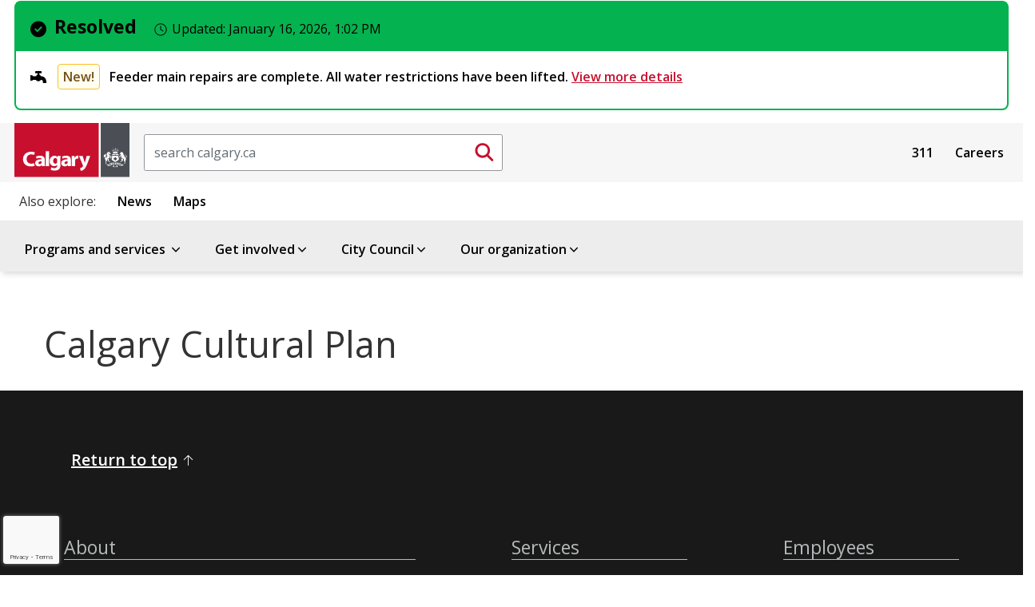

--- FILE ---
content_type: text/html; charset=utf-8
request_url: https://www.google.com/recaptcha/api2/anchor?ar=1&k=6LfUR-AUAAAAAMqhmlsjqZMmbg21a-mJZheYciac&co=aHR0cHM6Ly93d3cuY2FsZ2FyeS5jYTo0NDM.&hl=en&v=PoyoqOPhxBO7pBk68S4YbpHZ&size=invisible&anchor-ms=20000&execute-ms=30000&cb=zhrmohgzpgzv
body_size: 48727
content:
<!DOCTYPE HTML><html dir="ltr" lang="en"><head><meta http-equiv="Content-Type" content="text/html; charset=UTF-8">
<meta http-equiv="X-UA-Compatible" content="IE=edge">
<title>reCAPTCHA</title>
<style type="text/css">
/* cyrillic-ext */
@font-face {
  font-family: 'Roboto';
  font-style: normal;
  font-weight: 400;
  font-stretch: 100%;
  src: url(//fonts.gstatic.com/s/roboto/v48/KFO7CnqEu92Fr1ME7kSn66aGLdTylUAMa3GUBHMdazTgWw.woff2) format('woff2');
  unicode-range: U+0460-052F, U+1C80-1C8A, U+20B4, U+2DE0-2DFF, U+A640-A69F, U+FE2E-FE2F;
}
/* cyrillic */
@font-face {
  font-family: 'Roboto';
  font-style: normal;
  font-weight: 400;
  font-stretch: 100%;
  src: url(//fonts.gstatic.com/s/roboto/v48/KFO7CnqEu92Fr1ME7kSn66aGLdTylUAMa3iUBHMdazTgWw.woff2) format('woff2');
  unicode-range: U+0301, U+0400-045F, U+0490-0491, U+04B0-04B1, U+2116;
}
/* greek-ext */
@font-face {
  font-family: 'Roboto';
  font-style: normal;
  font-weight: 400;
  font-stretch: 100%;
  src: url(//fonts.gstatic.com/s/roboto/v48/KFO7CnqEu92Fr1ME7kSn66aGLdTylUAMa3CUBHMdazTgWw.woff2) format('woff2');
  unicode-range: U+1F00-1FFF;
}
/* greek */
@font-face {
  font-family: 'Roboto';
  font-style: normal;
  font-weight: 400;
  font-stretch: 100%;
  src: url(//fonts.gstatic.com/s/roboto/v48/KFO7CnqEu92Fr1ME7kSn66aGLdTylUAMa3-UBHMdazTgWw.woff2) format('woff2');
  unicode-range: U+0370-0377, U+037A-037F, U+0384-038A, U+038C, U+038E-03A1, U+03A3-03FF;
}
/* math */
@font-face {
  font-family: 'Roboto';
  font-style: normal;
  font-weight: 400;
  font-stretch: 100%;
  src: url(//fonts.gstatic.com/s/roboto/v48/KFO7CnqEu92Fr1ME7kSn66aGLdTylUAMawCUBHMdazTgWw.woff2) format('woff2');
  unicode-range: U+0302-0303, U+0305, U+0307-0308, U+0310, U+0312, U+0315, U+031A, U+0326-0327, U+032C, U+032F-0330, U+0332-0333, U+0338, U+033A, U+0346, U+034D, U+0391-03A1, U+03A3-03A9, U+03B1-03C9, U+03D1, U+03D5-03D6, U+03F0-03F1, U+03F4-03F5, U+2016-2017, U+2034-2038, U+203C, U+2040, U+2043, U+2047, U+2050, U+2057, U+205F, U+2070-2071, U+2074-208E, U+2090-209C, U+20D0-20DC, U+20E1, U+20E5-20EF, U+2100-2112, U+2114-2115, U+2117-2121, U+2123-214F, U+2190, U+2192, U+2194-21AE, U+21B0-21E5, U+21F1-21F2, U+21F4-2211, U+2213-2214, U+2216-22FF, U+2308-230B, U+2310, U+2319, U+231C-2321, U+2336-237A, U+237C, U+2395, U+239B-23B7, U+23D0, U+23DC-23E1, U+2474-2475, U+25AF, U+25B3, U+25B7, U+25BD, U+25C1, U+25CA, U+25CC, U+25FB, U+266D-266F, U+27C0-27FF, U+2900-2AFF, U+2B0E-2B11, U+2B30-2B4C, U+2BFE, U+3030, U+FF5B, U+FF5D, U+1D400-1D7FF, U+1EE00-1EEFF;
}
/* symbols */
@font-face {
  font-family: 'Roboto';
  font-style: normal;
  font-weight: 400;
  font-stretch: 100%;
  src: url(//fonts.gstatic.com/s/roboto/v48/KFO7CnqEu92Fr1ME7kSn66aGLdTylUAMaxKUBHMdazTgWw.woff2) format('woff2');
  unicode-range: U+0001-000C, U+000E-001F, U+007F-009F, U+20DD-20E0, U+20E2-20E4, U+2150-218F, U+2190, U+2192, U+2194-2199, U+21AF, U+21E6-21F0, U+21F3, U+2218-2219, U+2299, U+22C4-22C6, U+2300-243F, U+2440-244A, U+2460-24FF, U+25A0-27BF, U+2800-28FF, U+2921-2922, U+2981, U+29BF, U+29EB, U+2B00-2BFF, U+4DC0-4DFF, U+FFF9-FFFB, U+10140-1018E, U+10190-1019C, U+101A0, U+101D0-101FD, U+102E0-102FB, U+10E60-10E7E, U+1D2C0-1D2D3, U+1D2E0-1D37F, U+1F000-1F0FF, U+1F100-1F1AD, U+1F1E6-1F1FF, U+1F30D-1F30F, U+1F315, U+1F31C, U+1F31E, U+1F320-1F32C, U+1F336, U+1F378, U+1F37D, U+1F382, U+1F393-1F39F, U+1F3A7-1F3A8, U+1F3AC-1F3AF, U+1F3C2, U+1F3C4-1F3C6, U+1F3CA-1F3CE, U+1F3D4-1F3E0, U+1F3ED, U+1F3F1-1F3F3, U+1F3F5-1F3F7, U+1F408, U+1F415, U+1F41F, U+1F426, U+1F43F, U+1F441-1F442, U+1F444, U+1F446-1F449, U+1F44C-1F44E, U+1F453, U+1F46A, U+1F47D, U+1F4A3, U+1F4B0, U+1F4B3, U+1F4B9, U+1F4BB, U+1F4BF, U+1F4C8-1F4CB, U+1F4D6, U+1F4DA, U+1F4DF, U+1F4E3-1F4E6, U+1F4EA-1F4ED, U+1F4F7, U+1F4F9-1F4FB, U+1F4FD-1F4FE, U+1F503, U+1F507-1F50B, U+1F50D, U+1F512-1F513, U+1F53E-1F54A, U+1F54F-1F5FA, U+1F610, U+1F650-1F67F, U+1F687, U+1F68D, U+1F691, U+1F694, U+1F698, U+1F6AD, U+1F6B2, U+1F6B9-1F6BA, U+1F6BC, U+1F6C6-1F6CF, U+1F6D3-1F6D7, U+1F6E0-1F6EA, U+1F6F0-1F6F3, U+1F6F7-1F6FC, U+1F700-1F7FF, U+1F800-1F80B, U+1F810-1F847, U+1F850-1F859, U+1F860-1F887, U+1F890-1F8AD, U+1F8B0-1F8BB, U+1F8C0-1F8C1, U+1F900-1F90B, U+1F93B, U+1F946, U+1F984, U+1F996, U+1F9E9, U+1FA00-1FA6F, U+1FA70-1FA7C, U+1FA80-1FA89, U+1FA8F-1FAC6, U+1FACE-1FADC, U+1FADF-1FAE9, U+1FAF0-1FAF8, U+1FB00-1FBFF;
}
/* vietnamese */
@font-face {
  font-family: 'Roboto';
  font-style: normal;
  font-weight: 400;
  font-stretch: 100%;
  src: url(//fonts.gstatic.com/s/roboto/v48/KFO7CnqEu92Fr1ME7kSn66aGLdTylUAMa3OUBHMdazTgWw.woff2) format('woff2');
  unicode-range: U+0102-0103, U+0110-0111, U+0128-0129, U+0168-0169, U+01A0-01A1, U+01AF-01B0, U+0300-0301, U+0303-0304, U+0308-0309, U+0323, U+0329, U+1EA0-1EF9, U+20AB;
}
/* latin-ext */
@font-face {
  font-family: 'Roboto';
  font-style: normal;
  font-weight: 400;
  font-stretch: 100%;
  src: url(//fonts.gstatic.com/s/roboto/v48/KFO7CnqEu92Fr1ME7kSn66aGLdTylUAMa3KUBHMdazTgWw.woff2) format('woff2');
  unicode-range: U+0100-02BA, U+02BD-02C5, U+02C7-02CC, U+02CE-02D7, U+02DD-02FF, U+0304, U+0308, U+0329, U+1D00-1DBF, U+1E00-1E9F, U+1EF2-1EFF, U+2020, U+20A0-20AB, U+20AD-20C0, U+2113, U+2C60-2C7F, U+A720-A7FF;
}
/* latin */
@font-face {
  font-family: 'Roboto';
  font-style: normal;
  font-weight: 400;
  font-stretch: 100%;
  src: url(//fonts.gstatic.com/s/roboto/v48/KFO7CnqEu92Fr1ME7kSn66aGLdTylUAMa3yUBHMdazQ.woff2) format('woff2');
  unicode-range: U+0000-00FF, U+0131, U+0152-0153, U+02BB-02BC, U+02C6, U+02DA, U+02DC, U+0304, U+0308, U+0329, U+2000-206F, U+20AC, U+2122, U+2191, U+2193, U+2212, U+2215, U+FEFF, U+FFFD;
}
/* cyrillic-ext */
@font-face {
  font-family: 'Roboto';
  font-style: normal;
  font-weight: 500;
  font-stretch: 100%;
  src: url(//fonts.gstatic.com/s/roboto/v48/KFO7CnqEu92Fr1ME7kSn66aGLdTylUAMa3GUBHMdazTgWw.woff2) format('woff2');
  unicode-range: U+0460-052F, U+1C80-1C8A, U+20B4, U+2DE0-2DFF, U+A640-A69F, U+FE2E-FE2F;
}
/* cyrillic */
@font-face {
  font-family: 'Roboto';
  font-style: normal;
  font-weight: 500;
  font-stretch: 100%;
  src: url(//fonts.gstatic.com/s/roboto/v48/KFO7CnqEu92Fr1ME7kSn66aGLdTylUAMa3iUBHMdazTgWw.woff2) format('woff2');
  unicode-range: U+0301, U+0400-045F, U+0490-0491, U+04B0-04B1, U+2116;
}
/* greek-ext */
@font-face {
  font-family: 'Roboto';
  font-style: normal;
  font-weight: 500;
  font-stretch: 100%;
  src: url(//fonts.gstatic.com/s/roboto/v48/KFO7CnqEu92Fr1ME7kSn66aGLdTylUAMa3CUBHMdazTgWw.woff2) format('woff2');
  unicode-range: U+1F00-1FFF;
}
/* greek */
@font-face {
  font-family: 'Roboto';
  font-style: normal;
  font-weight: 500;
  font-stretch: 100%;
  src: url(//fonts.gstatic.com/s/roboto/v48/KFO7CnqEu92Fr1ME7kSn66aGLdTylUAMa3-UBHMdazTgWw.woff2) format('woff2');
  unicode-range: U+0370-0377, U+037A-037F, U+0384-038A, U+038C, U+038E-03A1, U+03A3-03FF;
}
/* math */
@font-face {
  font-family: 'Roboto';
  font-style: normal;
  font-weight: 500;
  font-stretch: 100%;
  src: url(//fonts.gstatic.com/s/roboto/v48/KFO7CnqEu92Fr1ME7kSn66aGLdTylUAMawCUBHMdazTgWw.woff2) format('woff2');
  unicode-range: U+0302-0303, U+0305, U+0307-0308, U+0310, U+0312, U+0315, U+031A, U+0326-0327, U+032C, U+032F-0330, U+0332-0333, U+0338, U+033A, U+0346, U+034D, U+0391-03A1, U+03A3-03A9, U+03B1-03C9, U+03D1, U+03D5-03D6, U+03F0-03F1, U+03F4-03F5, U+2016-2017, U+2034-2038, U+203C, U+2040, U+2043, U+2047, U+2050, U+2057, U+205F, U+2070-2071, U+2074-208E, U+2090-209C, U+20D0-20DC, U+20E1, U+20E5-20EF, U+2100-2112, U+2114-2115, U+2117-2121, U+2123-214F, U+2190, U+2192, U+2194-21AE, U+21B0-21E5, U+21F1-21F2, U+21F4-2211, U+2213-2214, U+2216-22FF, U+2308-230B, U+2310, U+2319, U+231C-2321, U+2336-237A, U+237C, U+2395, U+239B-23B7, U+23D0, U+23DC-23E1, U+2474-2475, U+25AF, U+25B3, U+25B7, U+25BD, U+25C1, U+25CA, U+25CC, U+25FB, U+266D-266F, U+27C0-27FF, U+2900-2AFF, U+2B0E-2B11, U+2B30-2B4C, U+2BFE, U+3030, U+FF5B, U+FF5D, U+1D400-1D7FF, U+1EE00-1EEFF;
}
/* symbols */
@font-face {
  font-family: 'Roboto';
  font-style: normal;
  font-weight: 500;
  font-stretch: 100%;
  src: url(//fonts.gstatic.com/s/roboto/v48/KFO7CnqEu92Fr1ME7kSn66aGLdTylUAMaxKUBHMdazTgWw.woff2) format('woff2');
  unicode-range: U+0001-000C, U+000E-001F, U+007F-009F, U+20DD-20E0, U+20E2-20E4, U+2150-218F, U+2190, U+2192, U+2194-2199, U+21AF, U+21E6-21F0, U+21F3, U+2218-2219, U+2299, U+22C4-22C6, U+2300-243F, U+2440-244A, U+2460-24FF, U+25A0-27BF, U+2800-28FF, U+2921-2922, U+2981, U+29BF, U+29EB, U+2B00-2BFF, U+4DC0-4DFF, U+FFF9-FFFB, U+10140-1018E, U+10190-1019C, U+101A0, U+101D0-101FD, U+102E0-102FB, U+10E60-10E7E, U+1D2C0-1D2D3, U+1D2E0-1D37F, U+1F000-1F0FF, U+1F100-1F1AD, U+1F1E6-1F1FF, U+1F30D-1F30F, U+1F315, U+1F31C, U+1F31E, U+1F320-1F32C, U+1F336, U+1F378, U+1F37D, U+1F382, U+1F393-1F39F, U+1F3A7-1F3A8, U+1F3AC-1F3AF, U+1F3C2, U+1F3C4-1F3C6, U+1F3CA-1F3CE, U+1F3D4-1F3E0, U+1F3ED, U+1F3F1-1F3F3, U+1F3F5-1F3F7, U+1F408, U+1F415, U+1F41F, U+1F426, U+1F43F, U+1F441-1F442, U+1F444, U+1F446-1F449, U+1F44C-1F44E, U+1F453, U+1F46A, U+1F47D, U+1F4A3, U+1F4B0, U+1F4B3, U+1F4B9, U+1F4BB, U+1F4BF, U+1F4C8-1F4CB, U+1F4D6, U+1F4DA, U+1F4DF, U+1F4E3-1F4E6, U+1F4EA-1F4ED, U+1F4F7, U+1F4F9-1F4FB, U+1F4FD-1F4FE, U+1F503, U+1F507-1F50B, U+1F50D, U+1F512-1F513, U+1F53E-1F54A, U+1F54F-1F5FA, U+1F610, U+1F650-1F67F, U+1F687, U+1F68D, U+1F691, U+1F694, U+1F698, U+1F6AD, U+1F6B2, U+1F6B9-1F6BA, U+1F6BC, U+1F6C6-1F6CF, U+1F6D3-1F6D7, U+1F6E0-1F6EA, U+1F6F0-1F6F3, U+1F6F7-1F6FC, U+1F700-1F7FF, U+1F800-1F80B, U+1F810-1F847, U+1F850-1F859, U+1F860-1F887, U+1F890-1F8AD, U+1F8B0-1F8BB, U+1F8C0-1F8C1, U+1F900-1F90B, U+1F93B, U+1F946, U+1F984, U+1F996, U+1F9E9, U+1FA00-1FA6F, U+1FA70-1FA7C, U+1FA80-1FA89, U+1FA8F-1FAC6, U+1FACE-1FADC, U+1FADF-1FAE9, U+1FAF0-1FAF8, U+1FB00-1FBFF;
}
/* vietnamese */
@font-face {
  font-family: 'Roboto';
  font-style: normal;
  font-weight: 500;
  font-stretch: 100%;
  src: url(//fonts.gstatic.com/s/roboto/v48/KFO7CnqEu92Fr1ME7kSn66aGLdTylUAMa3OUBHMdazTgWw.woff2) format('woff2');
  unicode-range: U+0102-0103, U+0110-0111, U+0128-0129, U+0168-0169, U+01A0-01A1, U+01AF-01B0, U+0300-0301, U+0303-0304, U+0308-0309, U+0323, U+0329, U+1EA0-1EF9, U+20AB;
}
/* latin-ext */
@font-face {
  font-family: 'Roboto';
  font-style: normal;
  font-weight: 500;
  font-stretch: 100%;
  src: url(//fonts.gstatic.com/s/roboto/v48/KFO7CnqEu92Fr1ME7kSn66aGLdTylUAMa3KUBHMdazTgWw.woff2) format('woff2');
  unicode-range: U+0100-02BA, U+02BD-02C5, U+02C7-02CC, U+02CE-02D7, U+02DD-02FF, U+0304, U+0308, U+0329, U+1D00-1DBF, U+1E00-1E9F, U+1EF2-1EFF, U+2020, U+20A0-20AB, U+20AD-20C0, U+2113, U+2C60-2C7F, U+A720-A7FF;
}
/* latin */
@font-face {
  font-family: 'Roboto';
  font-style: normal;
  font-weight: 500;
  font-stretch: 100%;
  src: url(//fonts.gstatic.com/s/roboto/v48/KFO7CnqEu92Fr1ME7kSn66aGLdTylUAMa3yUBHMdazQ.woff2) format('woff2');
  unicode-range: U+0000-00FF, U+0131, U+0152-0153, U+02BB-02BC, U+02C6, U+02DA, U+02DC, U+0304, U+0308, U+0329, U+2000-206F, U+20AC, U+2122, U+2191, U+2193, U+2212, U+2215, U+FEFF, U+FFFD;
}
/* cyrillic-ext */
@font-face {
  font-family: 'Roboto';
  font-style: normal;
  font-weight: 900;
  font-stretch: 100%;
  src: url(//fonts.gstatic.com/s/roboto/v48/KFO7CnqEu92Fr1ME7kSn66aGLdTylUAMa3GUBHMdazTgWw.woff2) format('woff2');
  unicode-range: U+0460-052F, U+1C80-1C8A, U+20B4, U+2DE0-2DFF, U+A640-A69F, U+FE2E-FE2F;
}
/* cyrillic */
@font-face {
  font-family: 'Roboto';
  font-style: normal;
  font-weight: 900;
  font-stretch: 100%;
  src: url(//fonts.gstatic.com/s/roboto/v48/KFO7CnqEu92Fr1ME7kSn66aGLdTylUAMa3iUBHMdazTgWw.woff2) format('woff2');
  unicode-range: U+0301, U+0400-045F, U+0490-0491, U+04B0-04B1, U+2116;
}
/* greek-ext */
@font-face {
  font-family: 'Roboto';
  font-style: normal;
  font-weight: 900;
  font-stretch: 100%;
  src: url(//fonts.gstatic.com/s/roboto/v48/KFO7CnqEu92Fr1ME7kSn66aGLdTylUAMa3CUBHMdazTgWw.woff2) format('woff2');
  unicode-range: U+1F00-1FFF;
}
/* greek */
@font-face {
  font-family: 'Roboto';
  font-style: normal;
  font-weight: 900;
  font-stretch: 100%;
  src: url(//fonts.gstatic.com/s/roboto/v48/KFO7CnqEu92Fr1ME7kSn66aGLdTylUAMa3-UBHMdazTgWw.woff2) format('woff2');
  unicode-range: U+0370-0377, U+037A-037F, U+0384-038A, U+038C, U+038E-03A1, U+03A3-03FF;
}
/* math */
@font-face {
  font-family: 'Roboto';
  font-style: normal;
  font-weight: 900;
  font-stretch: 100%;
  src: url(//fonts.gstatic.com/s/roboto/v48/KFO7CnqEu92Fr1ME7kSn66aGLdTylUAMawCUBHMdazTgWw.woff2) format('woff2');
  unicode-range: U+0302-0303, U+0305, U+0307-0308, U+0310, U+0312, U+0315, U+031A, U+0326-0327, U+032C, U+032F-0330, U+0332-0333, U+0338, U+033A, U+0346, U+034D, U+0391-03A1, U+03A3-03A9, U+03B1-03C9, U+03D1, U+03D5-03D6, U+03F0-03F1, U+03F4-03F5, U+2016-2017, U+2034-2038, U+203C, U+2040, U+2043, U+2047, U+2050, U+2057, U+205F, U+2070-2071, U+2074-208E, U+2090-209C, U+20D0-20DC, U+20E1, U+20E5-20EF, U+2100-2112, U+2114-2115, U+2117-2121, U+2123-214F, U+2190, U+2192, U+2194-21AE, U+21B0-21E5, U+21F1-21F2, U+21F4-2211, U+2213-2214, U+2216-22FF, U+2308-230B, U+2310, U+2319, U+231C-2321, U+2336-237A, U+237C, U+2395, U+239B-23B7, U+23D0, U+23DC-23E1, U+2474-2475, U+25AF, U+25B3, U+25B7, U+25BD, U+25C1, U+25CA, U+25CC, U+25FB, U+266D-266F, U+27C0-27FF, U+2900-2AFF, U+2B0E-2B11, U+2B30-2B4C, U+2BFE, U+3030, U+FF5B, U+FF5D, U+1D400-1D7FF, U+1EE00-1EEFF;
}
/* symbols */
@font-face {
  font-family: 'Roboto';
  font-style: normal;
  font-weight: 900;
  font-stretch: 100%;
  src: url(//fonts.gstatic.com/s/roboto/v48/KFO7CnqEu92Fr1ME7kSn66aGLdTylUAMaxKUBHMdazTgWw.woff2) format('woff2');
  unicode-range: U+0001-000C, U+000E-001F, U+007F-009F, U+20DD-20E0, U+20E2-20E4, U+2150-218F, U+2190, U+2192, U+2194-2199, U+21AF, U+21E6-21F0, U+21F3, U+2218-2219, U+2299, U+22C4-22C6, U+2300-243F, U+2440-244A, U+2460-24FF, U+25A0-27BF, U+2800-28FF, U+2921-2922, U+2981, U+29BF, U+29EB, U+2B00-2BFF, U+4DC0-4DFF, U+FFF9-FFFB, U+10140-1018E, U+10190-1019C, U+101A0, U+101D0-101FD, U+102E0-102FB, U+10E60-10E7E, U+1D2C0-1D2D3, U+1D2E0-1D37F, U+1F000-1F0FF, U+1F100-1F1AD, U+1F1E6-1F1FF, U+1F30D-1F30F, U+1F315, U+1F31C, U+1F31E, U+1F320-1F32C, U+1F336, U+1F378, U+1F37D, U+1F382, U+1F393-1F39F, U+1F3A7-1F3A8, U+1F3AC-1F3AF, U+1F3C2, U+1F3C4-1F3C6, U+1F3CA-1F3CE, U+1F3D4-1F3E0, U+1F3ED, U+1F3F1-1F3F3, U+1F3F5-1F3F7, U+1F408, U+1F415, U+1F41F, U+1F426, U+1F43F, U+1F441-1F442, U+1F444, U+1F446-1F449, U+1F44C-1F44E, U+1F453, U+1F46A, U+1F47D, U+1F4A3, U+1F4B0, U+1F4B3, U+1F4B9, U+1F4BB, U+1F4BF, U+1F4C8-1F4CB, U+1F4D6, U+1F4DA, U+1F4DF, U+1F4E3-1F4E6, U+1F4EA-1F4ED, U+1F4F7, U+1F4F9-1F4FB, U+1F4FD-1F4FE, U+1F503, U+1F507-1F50B, U+1F50D, U+1F512-1F513, U+1F53E-1F54A, U+1F54F-1F5FA, U+1F610, U+1F650-1F67F, U+1F687, U+1F68D, U+1F691, U+1F694, U+1F698, U+1F6AD, U+1F6B2, U+1F6B9-1F6BA, U+1F6BC, U+1F6C6-1F6CF, U+1F6D3-1F6D7, U+1F6E0-1F6EA, U+1F6F0-1F6F3, U+1F6F7-1F6FC, U+1F700-1F7FF, U+1F800-1F80B, U+1F810-1F847, U+1F850-1F859, U+1F860-1F887, U+1F890-1F8AD, U+1F8B0-1F8BB, U+1F8C0-1F8C1, U+1F900-1F90B, U+1F93B, U+1F946, U+1F984, U+1F996, U+1F9E9, U+1FA00-1FA6F, U+1FA70-1FA7C, U+1FA80-1FA89, U+1FA8F-1FAC6, U+1FACE-1FADC, U+1FADF-1FAE9, U+1FAF0-1FAF8, U+1FB00-1FBFF;
}
/* vietnamese */
@font-face {
  font-family: 'Roboto';
  font-style: normal;
  font-weight: 900;
  font-stretch: 100%;
  src: url(//fonts.gstatic.com/s/roboto/v48/KFO7CnqEu92Fr1ME7kSn66aGLdTylUAMa3OUBHMdazTgWw.woff2) format('woff2');
  unicode-range: U+0102-0103, U+0110-0111, U+0128-0129, U+0168-0169, U+01A0-01A1, U+01AF-01B0, U+0300-0301, U+0303-0304, U+0308-0309, U+0323, U+0329, U+1EA0-1EF9, U+20AB;
}
/* latin-ext */
@font-face {
  font-family: 'Roboto';
  font-style: normal;
  font-weight: 900;
  font-stretch: 100%;
  src: url(//fonts.gstatic.com/s/roboto/v48/KFO7CnqEu92Fr1ME7kSn66aGLdTylUAMa3KUBHMdazTgWw.woff2) format('woff2');
  unicode-range: U+0100-02BA, U+02BD-02C5, U+02C7-02CC, U+02CE-02D7, U+02DD-02FF, U+0304, U+0308, U+0329, U+1D00-1DBF, U+1E00-1E9F, U+1EF2-1EFF, U+2020, U+20A0-20AB, U+20AD-20C0, U+2113, U+2C60-2C7F, U+A720-A7FF;
}
/* latin */
@font-face {
  font-family: 'Roboto';
  font-style: normal;
  font-weight: 900;
  font-stretch: 100%;
  src: url(//fonts.gstatic.com/s/roboto/v48/KFO7CnqEu92Fr1ME7kSn66aGLdTylUAMa3yUBHMdazQ.woff2) format('woff2');
  unicode-range: U+0000-00FF, U+0131, U+0152-0153, U+02BB-02BC, U+02C6, U+02DA, U+02DC, U+0304, U+0308, U+0329, U+2000-206F, U+20AC, U+2122, U+2191, U+2193, U+2212, U+2215, U+FEFF, U+FFFD;
}

</style>
<link rel="stylesheet" type="text/css" href="https://www.gstatic.com/recaptcha/releases/PoyoqOPhxBO7pBk68S4YbpHZ/styles__ltr.css">
<script nonce="aLms3QhNgCIKCWOKMH4Dzg" type="text/javascript">window['__recaptcha_api'] = 'https://www.google.com/recaptcha/api2/';</script>
<script type="text/javascript" src="https://www.gstatic.com/recaptcha/releases/PoyoqOPhxBO7pBk68S4YbpHZ/recaptcha__en.js" nonce="aLms3QhNgCIKCWOKMH4Dzg">
      
    </script></head>
<body><div id="rc-anchor-alert" class="rc-anchor-alert"></div>
<input type="hidden" id="recaptcha-token" value="[base64]">
<script type="text/javascript" nonce="aLms3QhNgCIKCWOKMH4Dzg">
      recaptcha.anchor.Main.init("[\x22ainput\x22,[\x22bgdata\x22,\x22\x22,\[base64]/[base64]/[base64]/[base64]/[base64]/UltsKytdPUU6KEU8MjA0OD9SW2wrK109RT4+NnwxOTI6KChFJjY0NTEyKT09NTUyOTYmJk0rMTxjLmxlbmd0aCYmKGMuY2hhckNvZGVBdChNKzEpJjY0NTEyKT09NTYzMjA/[base64]/[base64]/[base64]/[base64]/[base64]/[base64]/[base64]\x22,\[base64]\\u003d\\u003d\x22,\[base64]/w57DhMKlw47Ci8OUK8KYRR3CtFDDhcOUwpjCp8O1w5nCsMKXA8ODw7k3Xl9FNVDDjcODKcOAwrhIw6YKw4HDnMKOw6crwo7DmcKVcMOuw4Bhw5cHC8OwcQ7Cu3/[base64]/[base64]/wr/Dt8OkKMKvw7vCosKZw4ZGQnFlwrbCjybCpMKywrLCr8KBJsOOwqXCvzFqw5DClkIAwpfCtWQxwqEnwoPDhnEQwosnw43Cq8ODZTHDlEDCnSHCpCkEw7LDsXPDvhTDpn3Cp8K9w6vCmUYbUsOVwo/[base64]/[base64]/DsyzDl8KhGsKzwqZ6w7XCt0nDkWPDuU4kw7JjdMORDl7Dk8Kpw4llZMO7PkTClFYzw5HDkMOqFsKCwoNoK8OKwplkVMOcw7EMIMKvBsONMAxWworDjw7DicKWK8KFwo3CjsOCwoNDwprCvULCkMOuw4nCm3/DgsOsw6lmw7DDviZvwrNVKELDkcKgwrnCiScaUMOlQ8KXM0Z1CmrDgcK3w4nCrcKUwpZxwqHDlcOofitmw6bCs27CjMKswp8KKMKEwqjDnsKLMTTDt8KJR3LCnCQ8wpHDkBUyw7dmwqwAw7kOw6/Dh8OtN8K9w7NidQs4VcOpw7RfwrkmTQ11NjTDoHnChEEtw4vDqy1qLmAlw5VYw6DDrMOSHcKmw6XDqsKeLcODG8Ocwo8cw7LCimdLwoMBw61xKsOYworCgcOTVW3ClcKfwqx3BMOVwoDCkMKRJcOVwoFka2PCkWB8w47CpALDucOXFMOjMT5Xw6/CnhMnwpRxDMKvBkrDn8KRw4sVwrvChcKieMOWw50jHMKxCcOqw5k6w6BEwrbChMK8wqx+w4fDtMK3wr/Do8OdA8Ovw6FQf29xFcKsRFTDvVHCgxHDl8KmVn0rw6FTw6URw5XCrSBBw43ClMO9wrMFOsODwrfCrjIrwoI8an7CkUAnw5RUGjt7Rg3Dj3pBJ04TwpN6wrFmw77DicOTw4fDtmrDomxuw4vCi3kVUBDCusKLKkc7wq0nXQzCuMObwo/DoWDCiMOawqJmw5rDpcOmCMKPw6AAw4PDu8OsaMKzS8Kvw7/[base64]/Du8OSH8OUVcOsY8OFKR/DkW0wP8KRRsO7wrTDnXp/[base64]/CoGs9w54ZaCUzw4PCn0IvMmcdw4/DsFcVOGTDvcO6UAPDh8Oyw5A3w5RXXcOafCBnb8OIBEBiw6x/w6YIw4vDo8ORwrYCHA5ewqpeNcOxwp7CnnhzVxtIw5MWDynCj8KUwoFhwrUBwovDjsKJw7k1wpxuwprDrsKGw5LCtFbDtcKidy5zIV1yw5UAwrp3bsOWw6/Dk3MuEz7DuMOSwpRtwrwSbMKawqFHeHLCky98wq8Nw43CuAHDmXQ3w6LDrVnChDHCq8O8w6ckOykxw7B/FcKwYMKjw73Cix3CjTHCnWzDmMOcw7/[base64]/w4LDggPDsl/DpsK2w6IAw6XDkgnDiEheEMKyw5dAwo/CtcK4w7LCgGDCicKhw6d1YjXClsOJw5zCo3DDlsK+wofDlRnCqMKdJcOndDMeMWXDvSDCnsKac8KKGsKfZ09lSXhjw4oFw6TCpcKQKMOQA8KZw75GdSZowrVSchrDjCoBbFXClCHCh8K3wqbDg8ODw7drC2PDlcK2w4/DozkKwqBlVsKBw7fCiiDChjx+Z8ORw6MtHgEsL8OaBMK3I2nDtCPChx46w7TCpXpWwpbDkRguwobDkRR+CB4dPyHCvMKkNExEfMKrIygmwowLNCAZG1hBHyYLwrLDlsO6wqHDiU/[base64]/CjsKlw5PDtsOqGSzDn8Kkw4rDj8OqPipjEUnDqMODTWTChD09woFaw7JnH07DqMOgwpAJKWpfAMKBw7wZDMO0w6ZxLmRZOSjDh3sCWMKvwo1YwpPCh1/Cg8OZwpNNHcKlfVZ1K3YMwoDDosOdfsKfw5fDpBdSSSrCp00Dwo1MwqHCjUdmXxBLwqPCrydYU384S8OfMMOlwpMVw7/DgwrDkDlJw6/Dqx4Fw6nCpi00MsKOwr9yworDocOlw4HCoMKqG8O6wo3Ds1YPw7l0w4B+HMKvbMKcw5oVfcOPw4AXwo4eAsOuw5MgPx/[base64]/Ct8O9JcKdT8KQwobCkzTCoMK8WcKYJ2Atw6LDlcKuw546KsOOw5fCnT7Dk8KKG8Klw7lvw7nCjMO/w7/Cg3AFwpc/w7DDn8K5CsOzwq3CnsKGbMOZNRBRw7dYwrR7wr/[base64]/w5gvX1rDlcK+wr/DjU4dF8KDJsKhw4d5w5VhIMOMMmrDh3NMRcOGwolGwpc1H1hYw4xJXHbCrTDDvMKGw7BlKcKPKGnDpMOmw43CkgnCmcKhw57CgcObXMOgBWvCm8KjwrzCrDUJQUvDhW3Dmh/DocKkMn1UXMKvEMO8Gl13ChE6w5REOjzCo0csH0NZfMO1TXTDjMOwwrLDgyxFK8OdVBTDvRvDgsKUMGhewr5sNHrChSA9w67DlEjDrMKAUSHCpMOrw7wQJsOvC8OEakHCpB0sw53DtwbCjsK8w6/[base64]/[base64]/[base64]/w69dw53CnhrChsKbcEbCrwDCtXLDpMKqwp1XS8KQwr3Dn8OpNsOCw7nDvcOTw698wrzDv8OMHA4ow5bDtC0ZeiXCisOLHcOTMx8GZsK6DMKwakMww4kvGSXCnTnDnn/CoMKxOcO6AsKPw4JMemxOw6wdN8OlcBEIUC/CqcOEw4cFMG53wolAwoLDnBHCucOyw7/[base64]/[base64]/DpMKCwq/Cj0lfw7DClMKZM8O+PMKAw4PCpcORbcK2RDMDdQvDrx9ywrYlwoPCnlTDpTfDqcOpw5TDunLDmcO/RhvDmD5uwoknEcOiJXrDpnDCjFtUGMOsTj7DsyFAw7jCm1oHw5/CulHDsFR2wppVWzIcwrQXwoh7di7DgVlJecOew50hw67DvsKjBsOUPsK/w5zDmsKbRWpmwrvCkcOuw4Mww4HCoVLCqcOOw7t8wqJHw5fDvMO1w7AVYRvDogQJwqAHw5LDqMOYw7k+JXUbwpJJwq/DvgTCusK/w497woQpwro4V8KNwq3Csk8xwo4HIz4gwoLDj0bCiDV2w79gwo7Ch1/[base64]/Cp8OuVX/Du1oeLcOXYB7DpsOLwrE1cMKvwrN7J8KgCcOtw5vDu8K6w7DDssOxw4BPT8KGwqo6dSsgw4XCocOYJzF6dQNywpQCwr93bMKIZ8Kgw7x9O8KqwoUYw5BAwqXCp0gtw71Bw6MbIHUVwrXCl3JKbMOdw4RQwoA3wqVRd8O1w73DtsKOw7Y6WMORDUbClRnDscO5w5vDo3/[base64]/[base64]/CmgjDv8KWFHfDkcObRcKNL1PDrE7DomJXwo1Dw41TwrPCkGXDk8K9UHXCt8OpFl7DoTbDlR0uw4nDjicWwocjw4nCk0Q0wrYpacKNLsOVwobClhkjw7vCjsOjcsO/woNRw7YgwqbCji1QJW3CtzHCu8KLw5vDkkXDtlxrYRp6T8KOw7RRw57DgMK3wrnCok7CoQMZw4gWeMK/w6fDuMKXw53CojEuwpl/[base64]/DgcOHw7MSUsKswoXDoXjDnl/Dh8O9w6NuUG0lw787wqgdWcOtJsOHwprCp1/[base64]/[base64]/asOmwpHCoMK7wpnDqMOLMiwIFcK6M8KWeC4/DEnCjCxVwp4Td1vDnsKoEcKwVMKDw6YnwrHCoTgBw5/Cg8KOR8OlNSLDscKnwrokSgjCk8KObUdRwpEie8Opw4I7w67CpQnCggnCgyrDn8OpOcKjwrHDhQ7Dq8KlwrPDoW99P8K4J8Kgw4TDnxfDsMKleMK+w4TCjsKnAXZRwonCjCfDsRfDgFNgXMOZWHRxG8KFw5fCvcO4bW3CjjnDvi/ChsKFw79Kwrc9QMOdw6jDtMKLw7EjwoZQJsOFDmRWwrVpWh7DhcOwcMOEw4bCtkoTGy7DpiDDgMK2w5DCmcOnwrLDmgMAw4TCkm7CmcOPw5USwr/[base64]/[base64]/DsinCgUnCiSHDkXfCjR/CocKBKDdRwpBsw48YUsKLasKXIS1fZwvCoxnCkkrDtEvCv0rDssKIw4ZJwpTCoMKyTXPDpjLCt8KzIyzCtn3Dt8Kyw4cSFsKcBVw4w4DChVrDlxfCvsKPWsO8worDpD8FYHbCljDDg1XCjio+aT7ChsK0wrgSw4TCvMKEQhPDuxVSNS7DqsKPwp/CrGLDgcOVOSfDrsOQRlwVw5JQw7LDjMKOK2DCncOrcTMeX8OgGQ7DkD3DgsOoDG/CmCIrKcK/[base64]/SjzDvTbDt8KtKBloE8OvBcKMwrpZBAjDiy/[base64]/DqsK4Qid5eMKmw6fDg0Qow4/ClsOIfsOnw7rCtsOHw65Fw73Dj8KBQy/[base64]/[base64]/[base64]/CpcK8MyBpdcOCw63CjTrCs8OkwqXDkVIQVmHChsKkw7bCkcKgw4fDu04Cw5TDjMObwoUQw4gDw6gjI30bw5fDkMKMDyLCkcOcXG7Dln7DkcKwCWhQw5pYwrYfwpR/w4XDglgrw7YscsOpw6Zrw6DDjAMhHsKLwp7DmMK/IcOJKFdHU1oHLSXCksOgS8OkF8O6wqELQcOGPMOYWcKuKMKLwrbCnwzDpBtzXz/CqcKaWi/Dh8OswoXCu8ObWDHDk8O5a3MCWFXDk05swoDCiMKDWsOyYcOaw6PDiQDCrW5GwrjDqMK4Oz/DvVkjQiHCkkYtPwNPZ1jCsWoWwrAVwoZDW09QwotGH8KwX8KsEMOLwpfChcKowqPCukzCsRxIw7N6w5wTdyfCt3TCi3MpNsOKw4gxVF/CucOda8KYMsKTXcKcPcOVw6DCmEHCgVPDsm9PBMKuX8Osc8Ocw61pYTN1w6hDSSRKTcOVPTY1BMOWeF0tw53CgVcmFghoMMOUw4YXQHfDvcOzV8ODw6vDtC0lNMKTw7gaW8ODFCAOwpRgZBDDu8O2dsK5woHDkETCvQsNw4EuTcKVwrbDmHVxe8KewpM3AsKXwrdIw4/[base64]/w5Erw63Ds8OmNcOCwrLDiDF+w486QsKiUVbCmAgWw6UsIBtkw4zCs0ZTWMO5dsO+VcKSIsKUQnvCrjLDosOOQ8KJIy7CoHPDgMK/EsO8w74IZsKPSMKfw7fClMO6wrg9TsOiwp7DiwjCssOkwqHDl8OGHGgcPQ7Ds0fDvg4jKcKVBCPCrsKhwrU/NwMlwr/CmsKtXRrCin4Zw4XDjBBYWMKZWcO/w75hwqZXfgg3wq/CijDCh8KXKDQLOjVYIiXCiMO6VHzDsWPCiQESWsOvw4nCo8KgAD1Cwo1Jw7zCmhIgWWbCmgpfwqt+wq8jWE4nD8OcwoLCi8KuwpdWw5TDqsK8KAzCmcONwopbw4rDjjHDmsKdJlzDgMKBw59JwqUvwrLDosOtwplAw43DrR/DosOBwqFXGiDDsMKFOGTDrnQRTB7CrcKrMMOhZsOvwoRrWMK9w5xtdWZ5Pg/[base64]/EsOkwrDDgsO7wpgiw4tSw6IXLDTCoMKeY8KYVcOjXGHDmWfCucOMw6rCqnQ5wq9zw63DkcOuwpRwwo7CgMKiUMO2R8KhGcOYVSzDmwBgwqLDoDh8TwLDpsObUGkAG8O/KsOxw7YwfijCj8KOe8KEQT/ClXPCscK/[base64]/[base64]/CjMK4w6XDi8Kuwox0wqE/[base64]/CocO8QcO0VibDmcOjw5wSIcK5w4B9w6A/dzBvccOCEUDChSDClsOZJ8OXDnTCp8O6wrE+wpsJwojDp8OLwrLDqWkPw5ItwrEpfcKsB8KaRDUVI8KDw6TCgxZZXVTDnMOAVR58IMKWdR4kwrVYUWzDnMKLKcOlWiLDh2XCslcuCsOWwoY2agUPG0/DvcOmPVzCosOYwp8Ef8O8wpTCrsO7ZcOyTcKpwonCpMK7wpjDqwZMw4DDicOXfsKESsO1cMKuIT7CpmTDrsKINcO/AChZwo5+w63CjWPDllY7N8KbF3jChnoRwoYwJRfDtxHDtl7DlDDCq8Oyw5LCnMK0wojCrGbCjmrDqMOFw7RCNMK9woAuw4/CkxBDw51pFQXDh1nDhMKBw7koC23CmCrDhsKqFUTDpQg/LFN9wqQHD8K7w7zCoMO3QsKDHiVqPwU6woBvw7vCv8OjfFhyeMKlw6UPwrNFQHcuW0/DtcKfaFMIeCjDn8Oqw57Dtw3CpMKuWCMYJRfDs8KmGwTCmcKrw77DmlfCsh0MZcO1w5AxwpHCuCkMw6jCmk9VKsK8w5xww6BFw7V6FsKeMcK5CsO1O8KLwqUKw6F3w7wAG8OVJcOiBsOpw4/Cm8KiwrfDvR1xw4HDlUMrHcK/CsKeR8KtC8OtMS8ofsOcw4zDicOrwpjCkcKEa39JaMKIZHxOwp3Do8KswqjCosKPCcOLDQ5XUlU6cn5/SMODT8Knw5nCncKMwoUxw5TCrcK/w6J7bcOWY8OKccKPw68lw53CucOBwr3DqcOAwpoDJhDDuljCgcOHenjCucOkw4rDgyTDgXzCnMKiwpgnJsO3cMOsw7jCnGzDgTZ6wo3DucKUTcK3w7TDssOCw7ZWO8Oww7LDnMOdK8Oswrp9csKCXgzDjsKow6/CvT06w53DpsKPImfDtmPDscK3w61sw6IAA8KTwpRaKsOwdT/CmsK+PDfCr3XDoy1uaMOISm/DkUjCkxvClSDDh3vCiX00TcKWEMKjwoPDm8Kzwq7DjBrDnXbCo0/DhcKWw4QGbyLDqibDnizCq8KNHsObw6h8w5gbfMKBNkFJw59+fmBLw6nCqsOjBcKAKEjDpnfCj8OlwrHCtQ5mwpfDv1LDvV1tODbDlnQ6eULDr8ORL8ODw4g2w6Ybw7MvTitTLDDCjMKcw4/ChmAZw5TCliDDvz3CrsK7w4UwAWsIfMK0w4fCm8KtRMO1w7Zsw60Ow6JxEMKvw6VLw75Hwqd9GcKWHHp/[base64]/[base64]/Dw7CjHbDn8K8w4EAwrnDuy9Iwo3DgMOZR8KFQHlrUl0Pw6RAS8Klwo3ClmYZAcOVwpohw5IfFm7CqQRAMUQUBhPChHhNQCbDvXPDhF5/wpzDiEdCw77CicK4a2Jzwp3CqsKTw7Vvw7E+w59mVMKkwpHCpg3CmUDCgEJdw7LDvGDDkMK7w4Yawr0ofcK8wrTClMKbwptow4wcw5jDn0vCjxtKQA7CkMOIwoDCjcKYN8KZw6bDvXvCmMOdV8KBBX1/[base64]/Dq8K+TH/ChFfCnMKFFsOwFk0Rwo7DuMO4woPCtFYQDcOrFcOQwpfCsH3Cp3/DhUfChjDCuxRjJsKXGHddHSIewpV+e8O+wq0FbMK8KTsTaWHDnAfDl8KkDSrDrwI5DcOoDnPCtcKZCzHDgMO/dMOrcywhw6/[base64]/[base64]/[base64]/w7XCt2hEwrsRwprCnWrCujHCtcOAHATDjQHCnCpGwqA5BifCk8KfwrsUOsOzw6zDinDCvnrCkj9SAMOyasOALsO6Ky5wA11mwpUSwr7DkhwFHcOawp7DlMKOwqdNCMOOKsOUw7Y4w5lmLMKqwqjDgUzDiQfCpcO8QBjCs8KfNcK1wq7CtkAxNV/DugTCksODwpJ8FcOzEcKXwqpjw6Bcb1jCh8OzIsOFBgREw6TDjHtow558fEjChhh+w5twwpNBw5pPYjXCm2zChcOGw6XCt8Kcw4/Ds17Cq8Orw49hw7M4wpQbVcKhOsOsf8KOKzrClsOnworCkxrCtsKrwowDw47CqmnDnsKowr/DlcO0wp/CmcOodsKINsOSaUxwwr81w5RvO1rCiFHCtkzCocOgwoQ1YsOqTHMUwogcW8OEGkoqw6TCgcKmw4XCh8Kcw7srbsO4w7vDrVfDksKARsOubGvDucOeYQnCkMKCw6YFwr/Cv8O5wqciERbCkMKAfR83w5HCkhdgwp7DnQJTYnElw6sNwrxTc8ODBW7CjF7DssO3wrHCjh1Xwr7DpcKrw5nClMO1W8OTf3LCv8K6wofDhMOtw7hXwr/CqHgJdX8uw5fDicO4fzRhK8O6w7weXR7CpsOmHl3CrFlIwrxswpZow4QQIActw5LDq8KfV3nDkikrw6XCkjV9AMKyw6nDncKkw6Nvw5l8ZMOBLSnCjDnDiVRjHsKYw7AEw4XDnDFlw6hxRsKww7zCocKuDyTDv25hwpfCukFhwrFnSG/DoyHChsKTw6PCkyTComvDjxdALsOhwo/CqsKhwqrCpSkOwr3DvsOWU37Ck8OBw6nCq8OBZykFwoDCvgoRI3k6w4fDjcOywpLCqWZiNm7Dhz3DocKGRcKhGntzw4/DnMK9LsKyw45hw5JFw7zCjQjCnjkCIyLDr8KbP8Kcw5syw5nDhX/Dk381w4PCozrCmMOJPVAWNxNiQh7DlTtew6zDj2fDkcOHw7rCrjXDscOjQsKiwofCmMOtGMO2MG3DvRE/WMK1Q1vDscOvQ8KdF8KXw4HCgMOKw4wAwofCgXrCmDZ/VlFdV37CixrDqMOEV8KTw4PDjMKWw6bCksOwwrAodXY9YSo3YCQLJ8Oew5LDmhPCnQg1wqkhwpXDqsK5w6FFwqDCscORLhUEw4YQd8K/dQrDg8OIPMKdZjVow5bDlRfDsMKjEVo4HsKZwo7DjUYIwpTCvsOXw7t6w57Doxh5H8KTcsOnEzHDgcO3QBdGwocQI8OEBWPCoFlZwrMiw7UWwo5YXC/CszXCvVzDqyPChFLDnMOJPQp1ahsdwpzDsXgYw5XCssO+w4Y1wq3DpcOJfmkfw4ZywqMVVMKIO1zCpGPDt8KjSg9NTkDDrMKRRg7CiC0Tw6Evw4QLBg5qJ13CusKgI3bCsMK4UMKYasO9wogNecKbDGEdw5DDim/DsQwMw50fTxpuw59vw4LDgFnDlC0WK094w6vDq8Klw5cNwqFgL8KUwrUAwrjCs8OgwqjDqzDDjcKbw6PCtEJRBCPCuMKBwqQcT8Olwr9uw63CvXcAw6hQVnJiNsODwrpUwojCicK2w79ISsKiFMO9dsKvJVJBw4Eow4/[base64]/Du8OeLMOPwq3ClMOVw6ANLEfCkCwCw5x/[base64]/DmU86wqdKwpPCpsO0RcKHwr7CjAczDVJ9Y8KfwphhTwEvwoBfScKVw5LCv8OzKlXDk8OBaMKxXMKcPFguwpLCr8KjdHTCqcKoLV/DgcKvYcKNwqoxZTvCj8O5wovDkcOVdcKyw6Yew4N4GlctN0ZSw4bCjsOmeHFMNMO1w5bCvMOMwq5+wrTDsnhDA8Kqw4ZDEkfCl8KvwqXDrU3DlD/Cn8Kuw5lZcCdXw7ZFw7XDscKVwopdw43Djn0jwrDCqMOOPWB3wpJiwrMDw7gwwowjJMOHw79Pd0gzNWbCsHgaMH8IwqHCkU1aVF/DphrDlsO4IMOCZwvCtTtCacKawpHCiWwjw6nCqQfCiMOAa8OiGk4rdsKYwpQqwqEdVMOnAMOuISbCrMKCRmN0wrzDhlwPb8OIw5DDmMKPw6DDj8O3w7xVw486woZ9w581w7TChFJiwqxWb1vClMOGUsKrw4tdw5vDpx0mw7pYw6HDoVnDsx/CpMKCwo4FP8OkOMKJMwbCtcKkeMK+w6JbwpjCtRJnwrkHNUfDnxxiw4kZPh1mGUXCtMOvwpHDpsOGZxVZwpzDtkI/U8O1ERJGw5p/wqbCklzClU7Dsk7CnsKvwpQGw5l5wrnCqMODSsOQdhjDpMKnw6wvw51Iw7Vzw4JBw6wMwrFHw4YNC0NFw4UWC002QjDCs0okw4fDi8Kbw5rCnMKmRcOZNcKvw4BDwoB/V3PChx4/[base64]/woBrPsK1w5Ece8K5w5IZX2vDvz90KCvCl3PDkwJ9wq7DijXDqsKswonCrxUeEMKabEBKQ8OwZsK5woHDkMKGwpElw7DDrcK2TU3Chl1cwp3DiHJcYMK7wpsFwozCnAnCuHdBWjg/w5/Dp8OOw4ZmwqYGw5zDg8KtHCvDrMK/[base64]/DhjfDmcOUwrXCvMKHwrczRMOffyl1Xn0xTC/CsEnCjT/CtEnCiCNbK8OlBcKHwpnDmBbDhVvClMKFYlrClcKzK8Kdw4nDjMOhacK6C8KCw7xGOX02wpTDpF/CvsOmw6XCnTfDpUvDl2sbw4rCvcOYw5NLXMKGwrTCgD3CnsKKOBbDlcKMwqIYVmBGKcKFYH07woQMasO3wo/CrMK9FsK5w5XDqMK5wpbChx5AwqttwpQvwpjCucK+YFjChhzCj8KqYCE8wqBnwoNCacOja10fw4bCvMOWw4hNNSAcHsKaRcK9JcKBeDJow5lKw4YEcMKGJMK6EsOdc8OGwrVQw5/CqMOgwqPCqnJjEMO6w7Q1w5jDlsKWwrA+wpJrKVhmVsOqwq01w60YdBfDqznDn8K2MjjDpcO1wr7ClRTDmC1IUDUGJGjCsm3CmcKDUBl6woPDlsKNLDUiJMKEAn8Rw4pPw49wJ8Olw6PCmg4Fwo0ua3vDkiDDt8O/wpASJcOrUcOYw4k1RAzCr8OLw5nCiMKzw6zCsMOsIgbCv8OYOcOww7QyQHV7YyLCisKfw4nDmMKlwpnCkj1xKCB1TQbDgMKOQ8OVCcK+w77ChMKFw7cLS8KBWMKywpTCmcKWw5HConkgYMKbTzAJG8K/[base64]/CWLCuMOqHCsWwpjDoMKlXAoMGMKbClnDvkAQwr1ZKsKbwq8ewrkzA3xHITMQw4pYAMK9w7XDgSE0YhrCscKmUmrCmsOsw7FgIgtzPm3DlUrChsKsw4fDlcKgDcOowoYiw6DCm8KZDcODc8KoIWVow7l+DMOGw7RJw73ClQTCusKCYMOLw7vCnmTDvE/CocKYPkNLwqUaeQ/CnGvDsybCj8KnCClNwp3Dg0zCscO7w5zDmMKXHj4OccOPwp/CgCPDtsKILn1Qw70DwoHDgE7DsR9DJ8Onw7jCs8OyPkPDhsK5TC3CtsOCTTzChsOvbH/CpE8IH8KiQsOVwr/Cj8KvwqDCtkvDt8KlwoV1YcK/w5RWwrXCkibDrC/DsMOMRi7Dpl7DlsOKIFXDjsOxw7fCuRpPIcOrIzbDi8KNZcO+cMKvwoFBwrspwpTCmsK+worCucKbwoQ+wp/[base64]/CsOrwq1+wr/DjsKwwqgNFMKNwqNdI8KswpQNDxwEwrpCw5XCosK/CsODwr7DgcOfw5PClsOLX2AwCw7Ctyc+FMOwwprDrhfDryLDqjbCnsOBwocOAA3Drk/[base64]/CkhHDjsKRQCHCksOVOlnDt8KqYDTDtsKRS3tLJlAgwp3CojYiwrx6w69Kw6ZewqIOcHDCgm8LF8Ohw7zCr8OXe8KGaBDDoHEbw7lww4vCk8KrdUlawo/CncKMMjHDl8KFw5fDoGbDvcKKwpw7KMK+w5RaRy7CqcKRwpXCjGbCkzfDksOUBmTCgsOBRHfDo8Kmw4M0wp/[base64]/G8KMw4EwAcKXw5XCj3kuw5jDlyPCnDwiGgd3wrMqIMKSw6DDvXPDqcKbw5XDoSYMW8O4bcKBS2vDswTDswc0Wn3Dr3F4MsOXIC3DosOkwr1BFEjCok/[base64]/wrhdNFMAcQgGw67DjMOVwpfCm8OpC1TDsXR2bMK5w5RLUMKWw63DoTkFw6fCuMKiLztRwok7VMKyCsKXwoMQGlDDsyRoNsOzHiTCiMK0QsKtG1/CmlfDksO2PScNw7l6wpXCo3TCnh7CkG/CgsOZwpTCj8KSEMO1w7BML8ORw41RwplWVsKrMy7CkUQLwoTDpcKSw4PDs37Dh3TCmBMHEsO2aMO1KwXCksOYw4s6w7N5aDDCjX3Do8KNwrjCiMKuwr3DrMKRwpLChG/CmxoLcgrCjyxnw4HDvsO2DjsvExYowp7CtsObw5sFQ8OrH8O3DGZEwoDDo8OLw5vDj8KgW2rCv8Kpw4dtw4/[base64]/Dr8K/w5LDhMK3woAHKcKZw4TDoRQmNcKmwqhicDFXV8O+wq9KGTpzwpdiwrpVwoXDhsKhw7gxw5xEw5PCnz9mUcK6w5jDj8KBw57ClSjCmMKhEWAhw5czGsOYw64VAGnCn1HClVcNwp/Dvz/CoErDksKzH8OOwpF5wrzCvkzCsHvDvMKHJS7DvcKwXMKCw4rDsnJ3LWLCocOMekXCrWs8wrnDvsK1DVLDmMODwooNwqYYY8KaK8KrWVjCh2rCuhoFw4JVf2vDv8KMw53ClMKww6fDm8ORwpwjwrRnw53CiMOxwqLDnMOowpcbwobDhj/DkHYkw6HDl8Kyw6jCmMOUw5zChMKZBzDDjsOsJhRWdsKqM8KpMgvCvMK4wqlBw5bCmcOpwpDDiTdyRsKQQMKewrHCrcKlPBTCsC1zw6/Dv8K6wpPDgcKXwqsww50CwrLDs8ONw7LDr8K8CcKrTBDDtMKdS8KiD1nDhcKQKFzCiMOrRmjDmsKBZMO5dsOpwrobwrAywrJtwpHDgzXCnsOHdMKpw7XDti/[base64]/[base64]/CkwtPwrPDsAd1ZMK6wrJ4FsOFw4LClFDDs8OZwoPDmHlLDXXDhMKSOwbDi0IdBQXDncOkwqvDusOqw7zCpgnDgcOHLCLClMKpwrgsw7rDkERhw6sqP8KbI8OhwpDDk8O/[base64]/[base64]/w4/Dmy8Wwr/DiBIWw6JVA8KUwpkIw6Ble8OPfE7CjgtFIMKww5nCicO0w7LDicOyw5E6ESnCksO2w6rChBd1ZMKHw7dgSsOkw5tKVsKFw5vDlBI9w65vwpfCjwxGbcO7w63Dp8O2IcK5wrrDkMKuVsO/wo7DhHFSVzM7cy7Cg8OXw5NgP8KlUUBPw7DDvznDpS7DhAIMU8OHwoo/dMKaw5IDw4PDg8KuLj3DnsO/[base64]/dFPDkHPCrncIY0/CncO3wpNhUSxUw5TCpnhfwrDClcKOLcOYw7YKwox0wpx4wr5/wqDDsUTClkLDiRrDgAXCtip0M8OtC8KPNGvDky3DtwYEfMKnw7DCksO9w5kzTMK6HMOpwp3Dq8KyKE7CqcO3wr4dwrt+w7LCisKxVUbCgcKYM8OVw73Dh8Kbwoouw6EnGyPChcOFWnLCgjHCgWIpKGB9e8Oow4XClE0ZGHPCvMKVA8OJY8O/FmBtUGp3Uy3CrDXClMKvwpbCq8OMwq1Hw5/[base64]/DiMO0wqfCrHHCkXk2QClEwo8tO2M1wpzCvcKOwpZ8w7hbw7TCisOnwrB5w4FBwpDDqx3DqSbCusK/w7TDv3vCuDnDlcOXwrB3wrFNwrRxDcOnwp3Dhj4MWMKMw44/fcO+GMOsYsK+aiJwNMKLK8OCclsrS3V5w41rw4PDlyg4ccKAW0INwrouO1TCvTTDqcO2wqArwrDCr8KkwrHDllTDnWk6wrE4Z8OLw6JBwqfDmsOGJ8Kyw7vCvBxaw7IQB8KLw4Amalwzw7fDjMKrKcOvw7wieQzCmcOEaMKVw7DCiMK/w7RjIsKYwq7CosKEUsK0eiDDmcOowrXCghTDlRjCmMKxwqDCn8Odf8KHw4/Cj8KAL33CvkzCojDCnMKtw5xzwoPClQIaw75pw6hqQMKKwr3CgC3Dg8OWJsKsGWF6HsOBRjjCpsKfTjNDF8OCN8O9wpUbwrTCgRBKJMO1wpFodi3DpsK8w7rDtsK6wqBgw4/Cn0VqWsK3w5AzSz/DtMKMbcKLwqLCr8OabMOTTcK8woJJUUIJwovDtl8GF8Orwp7Cr3w/[base64]/wqjCscOsw5gSwqrCt8Osw6HDvDRaw7PCkE/DnMKCEGjCrUbDqyLCiBdqIMKfG1fDiD5sw7Fow7pbwqHCtmdXwqxhwrbDmcKnwp0YwpvDicKTTQdSIMO1VcO/[base64]/CsWcYw5dOasKYETMSwoHCocOhUVxjcALCrMOJTifClHHCpMKXd8KHQ20Jw51MfsObw7bCrg9rfMKkG8O/bW/Cp8OXw4lVw7fDgiTDvcKmwrBEbDJBwpDDoMOrw6M0w4xYOcOMUg1uwp/DmMKXPUfDkw3CugF6fMOOw5p6DMOiXCB0w5LDhF9jSsK0T8O/woPDmcOUNcKNwq7DombDuMOETEkudgkXf0LDuyPDiMKqHsOIBMOSaETCq2ZsTg0jFMO9w48tw77DhiUPCnojF8OBwo5CT0FqTChuw7VawowxBmpfKsKKw6dXwq8cXX0yTl4DJBbCjsKIbSA+w6zCqMK/AcKoMHbDuVnCow4UZwLDhsKyAcKID8OFw77Di2LDoghlw4LDky3Cs8Kdw7I+XcOUw4wRwrwnwpfCs8OWw4vDlsOcIMONPSM3NcK3f3QPb8KZw4TDtD3ChMO1wp7CkcOcLSXCtxJrc8OgKBDChsOkJMOSR1jCtMOOdcOVCcKIwp/Djholw7Jqwp3DssOawpl9IiLDscOww6wEPjpPw7FGPcOvIgrDn8O7ZlJvwpLCpG9PLcObKzTDoMKNw6zDiiPCrG3Ds8ONwqHDuxcBW8OuQWvCiEHCg8KZw78owp/DnsO0wo5YOiDDigggwoAxScONNUQsY8OxwpgPYcOuwrzDvsKSAF/CssKpwpvCuR3DrsKBw5fDmcKvwoQ0wq8jYm1iw5fCiRtvY8K4w6XCt8KxTMOnw4zDrsKTwopPV1VBD8KDFMKLwoFZCMOiIsKNKsOXw5DDkn7ChW3Du8K4wq/ChMKMwo0sYcOqwqzDtUYkIDDCgSoUw7wzwpcEwobClmjCncOyw6/DhXNsworCpsObIwzDkcOvw4lewpLCiB91w4lDwoEaw7hBw5LDn8OQcsOMwqwqwrVyN8KNJcO1eCrCjXjDr8O8XMO+bcKXwrNDw6xJM8Ouw6A7wrpuw5YTLMKBw7LCpMOSUlQfw5EswqTDuMOyFsO5w4bCq8Krwrdawq/DpcKYw7DDk8OdSxAkwqUsw74qCE0ew7IYecOxMMKaw5khwqliw67CqcKKwpx/[base64]/DpMOWPcKMF8KZKMOvwrQqYzzDmU3CgcK4fMO/OxnDh2UzNQVVwpMow47CjcKdwrhYV8KUw6tkw4XCvFV4wpXCoHfDscObR152wrdcUkhJw5/DkEDDvcKzNsOPXS02csO8wr7CnCHCusKFVMKpwofCulzDu2chK8OxA27CicK1wpgTwqjCvGzDiFJxwqd6cHTDlcKcH8Oew6DDhTALZyVnQ8KbeMKoNRbCsMODPcORw4pBesK+wpFIfMKIwoESaXDDosOnw7XDt8Oiw7R/CQRMw5nDnVM0XHPCuSM/wop0wrnCvUJXwrIIMT5Ywr0YwqXDhsO6w7fDnCBOwrIEC8OKw5lhAcKwwpzCv8Kva8KIw70scR0pwrPCpcOPVE3CncKww759wqPDvlIUw6thb8Kiw6jClcKuIMKUMG/ChwZfCw3ClcKpVTnDjBXDlcO5woPDucKvwqEiajzDknfCvlpEwrhEaMOaD8KUOB3CrcKkwoxZwoo9ShbCtnHCgsO/JQ9VQgo7eg7CqcKFwrd6w5/[base64]/w5/Cu8KiwrvDpcKtwpBtZcOJWHlhwrwqUGdcw5c6wqvCg8OLw6xrOcKbcMOTXMKHEk3Cg0LDkRMTwpLCt8OuPQ4AQWjDrSw6LW/[base64]/ChiZOFwvCpn/[base64]/CjxnCh8K8wqYyUcKXw5ZbYGPCgSJBJMOResOZFcOgdMKhYUPDhA7DqnnDvkjDvTbDu8OLw7hKwr1UwoPCvsKHw6fCknZqw5UzGMOD\x22],null,[\x22conf\x22,null,\x226LfUR-AUAAAAAMqhmlsjqZMmbg21a-mJZheYciac\x22,0,null,null,null,1,[21,125,63,73,95,87,41,43,42,83,102,105,109,121],[1017145,710],0,null,null,null,null,0,null,0,null,700,1,null,0,\[base64]/76lBhmnigkZhAoZnOKMAhmv8xEZ\x22,0,1,null,null,1,null,0,0,null,null,null,0],\x22https://www.calgary.ca:443\x22,null,[3,1,1],null,null,null,1,3600,[\x22https://www.google.com/intl/en/policies/privacy/\x22,\x22https://www.google.com/intl/en/policies/terms/\x22],\x22w5MXHuBaISHsFAZRbhApOp1dWiel8NJYUCMkVeqPIrA\\u003d\x22,1,0,null,1,1769036074774,0,0,[212,56,241,132,118],null,[45,154,176,155,197],\x22RC-24fi4tXnHyVlQQ\x22,null,null,null,null,null,\x220dAFcWeA6ipIyGHZ-3qoTtuQnIvm9UyJUPJ5aHmOx2TM38jqHaCgbygJyAYdXqemrC1RlyBRP_2BUH6DPN-JLQcGLfpYOog1nBiQ\x22,1769118874767]");
    </script></body></html>